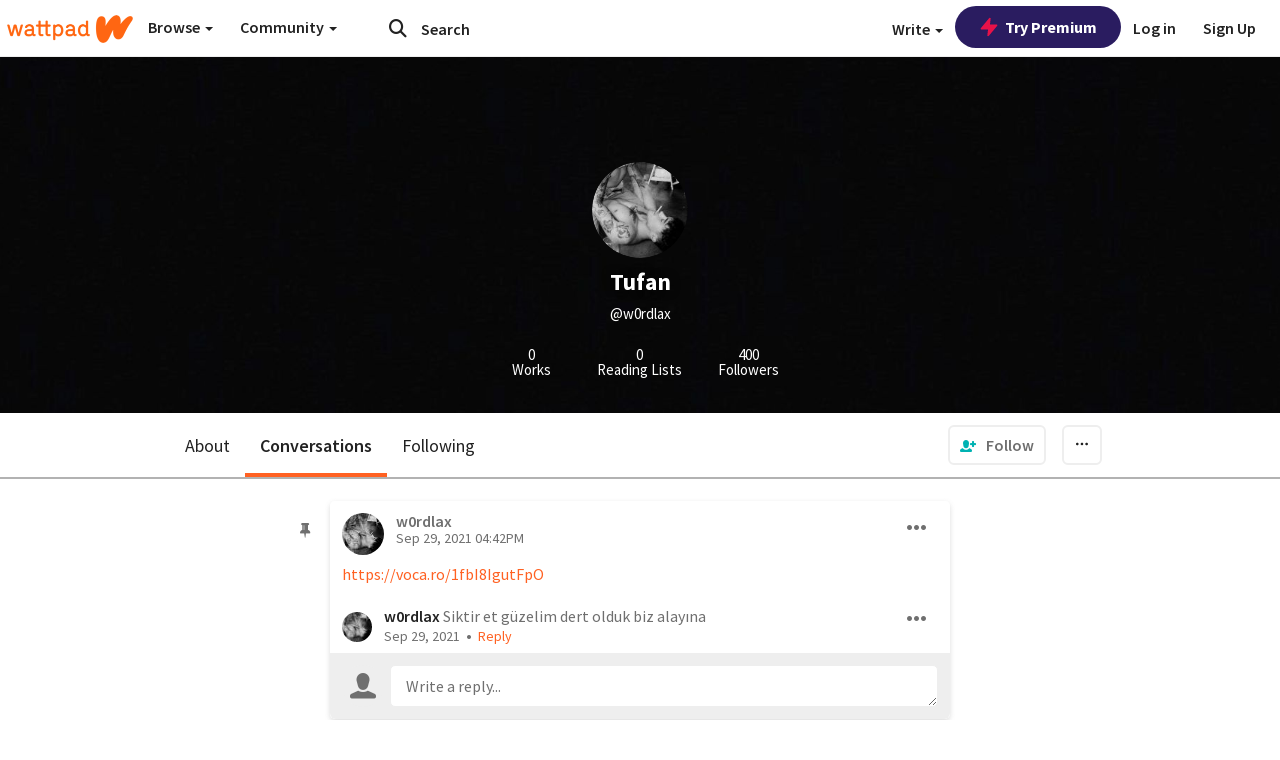

--- FILE ---
content_type: application/javascript;charset=utf-8
request_url: https://ase.clmbtech.com/message?cid=65973%3A3140&val_102=embed.wattpad.com&val_120=0&val_101=65973%3A3140&val_101=ctrt%3Aembed.wattpad.com&val_122=
body_size: 216
content:
$cr.cbkf("[{\"uuid\" : \"c2e1ff7d-0e81-4f87-a10b-14d470fba461-616w\", \"optout\" : \"null\", \"_col_sync\" : \"false\", \"error\" : \"invalid request!!!\", \"cl\" : \"null\", \"dmp_emhash\" : \"null\", \"dmp_phhash\" : \"null\" }]")

--- FILE ---
content_type: application/javascript
request_url: https://sync.springserve.com/usersync/jsonp?callback=callback
body_size: 198
content:
callback({'user_id': 'd0df3a86-7bff-4a2d-bf7b-40f906649afd'})